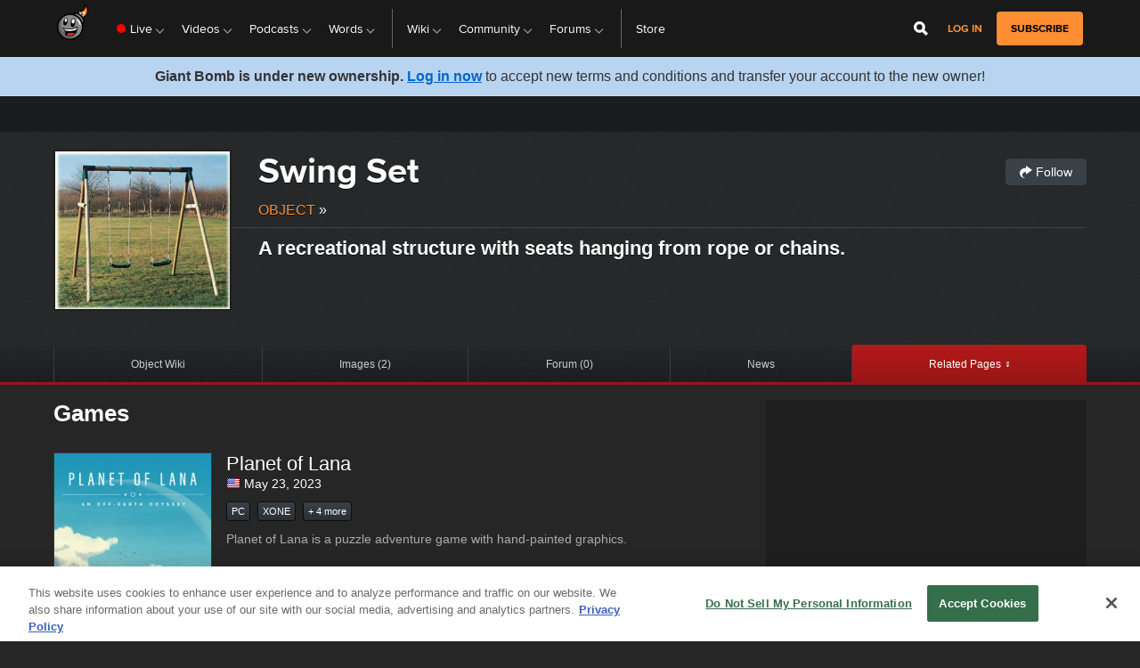

--- FILE ---
content_type: application/javascript
request_url: https://www.giantbomb.com/a/v9f4cf7f2d4f20b099e34f072f2ce5edd/js/compiled/wiki/rest.js
body_size: 17479
content:
$((function(){"use strict";var t=function(){$('.js-alias-widget[data-initialized="false"]').each((function(t,a){var n=$(this);var e=n.find('input[type="hidden"]').first();var r=e.attr("value");var s=null;if($.trim(r)===""){s=[]}else{s=r.split("\n")}for(var l=0;l<s.length;l=l+1){var v=s[l];i(n,v)}n.removeAttr("data-initialized")}))};var i=function(t,i){var a=t.find(".template");var n=a.clone();n.find(".text").text(i);t.append(n.children())};t();$(document).ajaxStop((function(i){t()}));function a(t){var a=t.parents(".js-alias-widget").first();var n=a.find('input[type="hidden"]').first();var e=n.attr("value");var r=null;if($.trim(e)===""){r=[]}else{r=e.split("\n")}var s=t.val();if(s.indexOf("\n")>=0){alert("Alias can not contain newlines character.");return}var l=$.inArray(s,r);if($.trim(s)===""||l!==-1){t.val("");return}r.push(s);var v=r.join("\n");n.attr("value",v);i(a,s);t.val("")}$(document).on("click",".js-alias-widget-button",(function(t){var i=$(this).siblings(".js-alias-widget-input");t.preventDefault();a(i)}));$(document).on("keydown",".js-alias-widget-input",(function(t){var i=$(this);if(t.which===13){t.preventDefault();a(i)}}));$(document).on("click",".js-alias-widget .js-alias-widget-remove, .js-alias-widget svg",(function(t){var i=$(this);var a=i.parents(".js-alias-widget").first();var n=a.find('input[type="hidden"]').first();var e=i.parents(".wiki-list-item").first();var r=e.find(".text").text().trim();var s=n.attr("value").trim();if(s==""){n.val("")}else{var l=s.split("\n");var v=l.filter((function(t){return t.trim()!=r}));n.val(v.join("\n"))}e.remove()}))}));
$((function(){"use strict";var t=false;$(".js-add-to-user-list").on("click",(function(i){$("#modal_add_to_list").modal("show");if(!t){AjaxApiRequest.makeGetApiRequest("/api/list/paginated-lists/",(function(t){if(t.success){$("#modal_add_to_list .loading").remove();$("#modal_add_to_list .js-simple-paginator-container").html(t.html)}else{Phoenix.Ui.showErrorMessage("Could not load lists");$("#modal_add_to_list").modal("hide")}}),(function(){Phoenix.Ui.showErrorMessage("Could not load lists");$("#modal_add_to_list").modal("hide")}));t=true}i.preventDefault()}));$("#modal_add_to_list").on("click","tr.js-add-list",(function(t){var i=$("#modal_add_to_list table").data("object-guid");var o=$(t.target);if(!o.is("tr")){o=o.parents("tr")}var a=o.attr("data-ref-id");AjaxApiRequest.makeGetApiRequest("/api/list/"+a+"/add-item/"+i+"/",(function(t){if(t.success){Phoenix.Ui.showSuccessMessage("Successfully added item to list.");$("#modal_add_to_list").modal("hide")}else{Phoenix.Ui.showErrorMessage("Error while adding object to list.");$("#modal_add_to_list").modal("hide")}}),(function(){Phoenix.Ui.showErrorMessage("Error while adding object to list.");$("#modal_add_to_list").modal("hide")}))}))}));
(function(e){"use strict";var t=e.Phoenix,n,i;if(!t){e.Phoenix=t={}}n=t.Wiki=t.Wiki||{};n.Models=n.Models||{};i=n.Models.Changeset=Backbone.Model.extend({urlRoot:"/api/wiki/changeset/",pendingXHR:null,rollbackCallback:null,url:function(){return this.urlRoot+this.id+"/"},defaults:{entityName:"New Entity"},initialize:function(e){},fetch:function(e){if(this.pendingXHR&&this.pendingXHR.abort){this.pendingXHR.abort()}this.pendingXHR=Backbone.Model.prototype.fetch.call(this,e);return this.pendingXHR},parse:function(e){var t=null;if(e.result){t=e.result}else{t=e}t.changes=new n.Collections.Changes(t.changes);this.handleChangeCollectionEvent(t.changes);return t},toJSON:function(e){var t=Backbone.Model.prototype.toJSON.call(this,e);t.totalPoints=this.getPointsSum();t.parentChangesLength=this.getParents().length;return t},set:function(e,t){if(e.changes!==undefined&&!(e.changes instanceof n.Collections.Changes)){e.changes=new n.Collections.Changes(e.changes);this.handleChangeCollectionEvent(e.changes)}return Backbone.Model.prototype.set.call(this,e,t)},submit:function(e,t){return this.save({comment:e},_.extend({type:"POST",error:_.bind(n.Util.saveError,this)},t))},comment:function(e,i,s,r){var r=r||{};try{i=parseInt(i)}catch(e){i=0}if(r.error){r.error=function(){r.error();_.bind(n.Util.saveError,this)}}this.save({comment:e,points:i,sendToUser:s},_.extend({type:"PUT",error:_.bind(n.Util.saveError,this)},r)).success((function(e){t.Ui.showSuccessMessage("Comment Successfully Added",{})}))},approveAll:function(e){this.save({action:"approve"},_.extend({type:"PUT",error:_.bind(n.Util.saveError,this)},{url:this.url()+"moderate/"})).success((function(n){t.Ui.showSuccessMessage("Remaining Changes Approved",{});if(e){e()}}))},denyAll:function(e){this.save({action:"deny"},_.extend({type:"PUT",error:_.bind(n.Util.saveError,this)},{url:this.url()+"moderate/"})).success((function(n){t.Ui.showSuccessMessage("Remaining Changes Denied",{});if(e){e()}}))},handleChangeCollectionEvent:function(e){e.on("change reset add remove",(function(){this.trigger("reset");if(e.length>=1&&e.first().get("parentChange")&&!this.getChange(e.first().get("parentChange").id)){this.removeChange(e.first().get("id"))}if(e.length===0){this.trigger("destroy",this)}}),this)},getPointsSum:function(){var e=0;this.get("changes").each((function(t){var n=t.get("points");e+=n>0?n:0}));return e},getChange:function(e){return this.get("changes").findWhere({id:parseInt(e)})},getChangeByField:function(e,t){var n={fieldName:e};if(t){n.newValue=t.toString()}if(this.get("changes")){return this.get("changes").findWhere(n)}},getChangeByValue:function(e,t){return this.get("changes").findWhere({action:t,newValue:e.toString()})},getChildren:function(e){return _.filter(this.get("changes").models,(function(t){var n=t.get("parentChange");return n&&n.id===e}))},getParents:function(){return _.filter(this.get("changes").models,(function(e){var t=e.get("parentChange");if(!t){return e}}))},getParentsByStatus:function(e){return _.filter(this.get("changes").models,(function(t){var n=t.get("parentChange");var i=t.get("status");if(!n&&i===e||n&&i===e&&n.status!==e){return t}}))},hasPendingChange:function(){return this.get("changes").findWhere({status:"pending"})!==undefined},removeChange:function(e,t){this.getChange(e).destroy(null,t)},getChangesByStatus:function(e){return this.get("changes").where({status:e})}})})(this);
(function(t){"use strict";var e=t.Phoenix,i,n;if(!e){t.Phoenix=e={}}i=e.Wiki=e.Wiki||{};i.Collections=i.Collections||{};n=i.Collections.Changesets=Backbone.Collection.extend({model:i.Models.Changeset,fetchData:{status:"incomplete"},baseUrl:"/api/wiki/changesets/",url:function(){return this.baseUrl+(i.mode==="mod"?"all/?id="+this.activeChangeset.id+"&type="+this.activeChangeset.type:"")},activeChangeset:null,status:"incomplete",pendingXHR:null,initialize:function(t,e){var i=this},parse:function(t){return t.results},fetch:function(t){if(this.pendingXHR&&this.pendingXHR.abort){this.pendingXHR.abort()}t=t||{};if(t.data){t.data=_.extend(t.data,this.fetchData);this.fetchData=t.data}else{t.data=this.fetchData}this.pendingXHR=Backbone.Collection.prototype.fetch.call(this,t);return this.pendingXHR},setStatus:function(t){this.fetchData.status=t},getChangeset:function(t,e){return this.findWhere({assocId:e,assocTypeId:t})},setActiveChangeset:function(t,e){this.activeChangeset={type:t,id:e}},getActiveChangeset:function(){if(this.activeChangeset===null){return null}return this.getChangeset(this.activeChangeset.type,this.activeChangeset.id)},hasActiveChangeset:function(){return this.activeChangeset.id&&this.activeChangeset.type},removeChange:function(t,e,i){var n=this.get(t);n.removeChange(e,i)},getChange:function(t,e){var i=this.get(t);return i.getChange(e)}})})(this);
(function(e){"use strict";var t=e.Phoenix,n,r;if(!t){e.Phoenix=t={}}n=t.Wiki=t.Wiki||{};n.Models=n.Models||{};r=n.Models.Change=Backbone.Model.extend({urlRoot:"/api/wiki/change/",pendingXHR:null,url:function(){return this.urlRoot+this.id+"/"},fetch:function(e){if(this.pendingXHR&&this.pendingXHR.abort){this.pendingXHR.abort()}this.pendingXHR=Backbone.Model.prototype.fetch.call(this,e);return this.pendingXHR},parse:function(e){if(e.result){return e.result}else{return e}},toJSON:function(e){var t=Backbone.Model.prototype.toJSON.call(this,e);var r=n.Util.getFriendlyFieldName(t.fieldName);switch(t.action){case"add_association":t.changeText="Added "+r;break;case"remove_association":t.changeText="Removed "+r;break;case"create":t.changeText="New Entity";break;default:t.changeText="Edited "+r}return t},destroy:function(e,t){return Backbone.Model.prototype.destroy.call(this,e,t).done((function(){if(typeof t==="undefined"||t.noRefresh!==true){n.Instance.Entity.trigger("refresh")}}))},approve:function(e){var t=this;var r={action:"approve"};if(e&&e.trim()!==""&&e!==this.get("newValue")){r.data=e}return Backbone.Model.prototype.save.call(this,r,{wait:true,error:n.Util.saveError}).done((function(){n.Instance.Entity.trigger("refresh")}))},deny:function(){var e=this;return Backbone.Model.prototype.save.call(this,{action:"deny"},{wait:true,error:n.Util.saveError}).done((function(){n.Instance.Entity.trigger("refresh")}))},revert:function(){return Backbone.Model.prototype.save.call(this,{action:"revert"},{wait:true,error:n.Util.saveError}).done((function(){n.Instance.Entity.trigger("refresh")}))}})})(this);
(function(i){"use strict";var n=i.Phoenix,e,t;if(!n){i.Phoenix=n={}}e=n.Wiki=n.Wiki||{};e.Collections=e.Collections||{};t=e.Collections.Changes=Backbone.Collection.extend({model:e.Models.Change,pendingXHR:null,initialize:function(i,n){var e=this},fetch:function(i){if(this.pendingXHR&&this.pendingXHR.abort){this.pendingXHR.abort()}this.pendingXHR=Backbone.Collection.prototype.fetch.call(this,i);return this.pendingXHR},parse:function(i){if(i.results){return i.resuls}else{return i}}})})(this);
(function(i){"use strict";var e=i.Phoenix,n,o;if(!e){i.Phoenix=e={}}n=e.Wiki=e.Wiki||{};n.Models=n.Models||{};o=n.Models.Diff=Backbone.Model.extend({Change:null,urlRoot:"/api/wiki/change/",url:function(){return this.urlRoot+this.Change.id+"/diff/"},initialize:function(i){this.Change=i.change},fetch:function(i){if(n.Models.Diff.pendingXHR&&n.Models.Diff.pendingXHR.abort){n.Models.Diff.pendingXHR.abort()}n.Models.Diff.pendingXHR=Backbone.Model.prototype.fetch.call(this,i);return n.Models.Diff.pendingXHR},parse:function(i){var e=this;var o=null;if(i.result){o=i.result}else{o=i}o.children=new n.Collections.Diffs(o.childDiffs);if(o.wikiChange){o.changes=new n.Collections.Changes(o.wikiChange.conflictingChanges)}return o}})})(this);
(function(i){"use strict";var e=i.Phoenix,n,t;if(!e){i.Phoenix=e={}}n=e.Wiki=e.Wiki||{};n.Collections=n.Collections||{};t=n.Collections.Diffs=Backbone.Collection.extend({Changeset:null,model:n.Models.Diff,pendingXHR:null,urlRoot:"/api/wiki/changeset/",url:function(){return this.urlRoot+this.Changeset.id+"/diff/"},initialize:function(i){if(i&&i.changeset){this.Changeset=i.changeset}},fetch:function(i){if(this.pendingXHR&&this.pendingXHR.abort){this.pendingXHR.abort()}this.pendingXHR=Backbone.Collection.prototype.fetch.call(this,i);return this.pendingXHR},parse:function(i){if(i.result){return i.result}else{return i}}})})(this);
(function(t){"use strict";var e=t.Phoenix,i,n;if(!e){t.Phoenix=e={}}i=e.Wiki=e.Wiki||{};i.Models=i.Models||{};n=i.Models.Association=Backbone.Model.extend({url:function(){if(typeof this.getAssociated().id==="undefined"){return this.baseUrl+"/"}else{return this.baseUrl+"/"+this.getAssociated().id+"/"}},pendingXHR:null,ChangeId:null,blacklist:["baseUrl","id","association"],initialize:function(t){this.baseUrl=t.baseUrl;this.id=t.id},fetch:function(t){if(this.pendingXHR&&this.pendingXHR.abort){this.pendingXHR.abort()}this.pendingXHR=Backbone.Model.prototype.fetch.call(this,t);return this.pendingXHR},parse:function(t){var e=null;if(t.result){e=t.result}else{e=t}if(e.submitter){if(i.Instance&&i.Instance.Changesets&&i.Instance.Entity){_.each(e.changes,(function(t,e){i.Instance.Entity.addPendingChange(t.fieldName,t)}));i.Instance.Changesets.set(e,{remove:false})}return}else{return e}},saveError:function(t,e,n){var s=this;var r=i.Util.saveError(t,e,n);if(r.action==="remove_association"){var a=confirm("This entity already has the association you are trying to add, do you want to remove this association?");if(a){s.destroy()}}},save:function(t,e){e=e||{};var i=_.omit(_.extend(t,this.changedAttributes()),this.blacklist);var n=this.changedAttributes()?true:false;if(_.isEmpty(i)){e.data=null}return Backbone.Model.prototype.save.call(this,i,_.extend({wait:true,patch:n,error:_.bind(this.saveError,this)},e))},destroy:function(t){return Backbone.Model.prototype.save.call(this,{},_.extend({wait:true,error:_.bind(this.saveError,this),type:"DELETE"},t))},update:function(t,e,i){var n=this.set(t,e,i);this.save({},i);return n},create:function(t){this.unset("baseUrl",{silent:true});return Backbone.Model.prototype.save.call(this,{},_.extend({wait:true,type:"POST",error:_.bind(this.saveError,this)},t))},getAssociated:function(){var t=this.get("association");if(!t||Array.isArray(t)&&t.length===0){return this.toJSON()}var e=_.keys(t);return t?t[e[0]].href?t[e[1]]:t[e[0]]:null},getAssociatedOptions:function(){var t=this.get("association");if(!t){return null}var e=null;var i=_.keys(t);_.each(i,(function(i,n){if(Array.isArray(t[i])){e=t[i]}}));return e}})})(this);
(function(i){"use strict";var t=i.Phoenix,o,s;if(!t){i.Phoenix=t={}}o=t.Wiki=t.Wiki||{};o.Models=o.Models||{};s=o.Models.AssociationOption=o.Models.Association.extend({url:function(){var i=o.Models.Association.prototype.url.apply(this);var t=this.get("assocId");if(!t){t="stub-"+this.get("changeId")}return i+t+"/"+this.get("fieldOptionType")+"/"+(this.get("optionId")?this.get("optionId"):"0")}})})(this);
(function(e){"use strict";var t=e.Phoenix,s,i;if(!t){e.Phoenix=t={}}s=t.Wiki=t.Wiki||{};s.Collections=s.Collections||{};i=s.Collections.PagedAssociations=Backbone.Collection.extend({url:function(){return this.baseUrl+"?mode=full&"+$.param({page:this.page,count:this.perPage})},Added:null,Stubs:null,baseUrl:null,perPage:null,total:null,page:null,loaded:false,pendingXHR:null,model:s.Models.Association,initialize:function(e,t){_.bindAll(this,"parse","url","pageInfo","nextPage","previousPage");this.Added=[];this.Stubs=[]},fetch:function(e){if(this.pendingXHR&&this.pendingXHR.abort){this.pendingXHR.abort()}this.pendingXHR=Backbone.Collection.prototype.fetch.call(this,e);return this.pendingXHR},parse:function(e){var t=this;if(e.links){t.baseUrl=e.links.current.split("?")[0]}else{t.baseUrl=e.href}var i=[];var n=0;_.each(e.results,(function(e){e.baseUrl=t.baseUrl;if(e.id===null){n++;t.Added.unshift(new s.Models.Association(e))}else{i.push(e)}}));t.perPage=t.perPage||30;t.total=e.total-n||0;t.page=e.page||1;t.loaded=true;return i},create:function(e,t){var i=this;e=e||{};e.baseUrl=i.baseUrl;var n=new s.Models.Association(e);n.save({},{type:"POST",success:function(){i.Added.unshift(n);i.trigger("sync");s.Instance.trigger("save")}})},stubCreate:function(e){var t=this;e.baseUrl=this.baseUrl;var i=new s.Models.Association(e);i.create({success:function(e,n){i.ChangeId=n.result.newChange.id;t.Stubs.unshift(i);t.trigger("sync");s.Instance.trigger("save")}})},setStub:function(e){var t=this;var i=true;_.each(t.Stubs,(function(t){if(t.ChangeId===e.id){i=false;return}}));if(i){var n=new s.Models.Association({name:e.newValue});n.ChangeId=e.id;t.Stubs.unshift(n)}},update:function(e,t,i,n){var a=this;var r=new s.Models.Association({id:e,baseUrl:this.baseUrl});r.update(t,i,n)},remove:function(e,t){var i=new s.Models.Association({id:e,baseUrl:this.baseUrl});i.destroy(t)},nextPage:function(){if(!this.pageInfo().next){return false}this.page=this.page+1;return this.fetch()},previousPage:function(){if(!this.pageInfo().prev){return false}this.page=this.page-1;return this.fetch()},pageInfo:function(){if(this.models&&this.models.length>this.perPage){var e=this.models.length-this.perPage;this.total=this.total-e}var t={total:this.total,page:this.page,perPage:this.perPage,pages:Math.ceil(this.total/this.perPage),prev:false,next:false};var s=Math.min(this.total,this.page*this.perPage);if(this.total==this.pages*this.perPage){s=this.total}t.range=[(this.page-1)*this.perPage+1,s];if(this.page>1){t.prev=this.page-1}if(this.page<t.pages){t.next=this.page+1}return t},getAdded:function(){return this.Added},getStubs:function(){return this.Stubs},getByAssociatedId:function(e){return _.find(this.models,(function(t){return t.getAssociated().id==e}))}})})(this);
(function(e){"use strict";var t=e.Phoenix,i,n;if(!t){e.Phoenix=t={}}i=t.Wiki=t.Wiki||{};i.Models=i.Models||{};n=i.Models.Entity=Backbone.Model.extend({fetchData:{changes:"true",mode:"full"},changesetId:null,changeset:null,listName:null,urlRoot:"/api/wiki/",mode:"edit",pendingXHR:null,url:function(){this.fetchData.changes=true;var e=this.isNew()?this.urlRoot+this.listName+"/":this.urlRoot+this.type+"/"+this.id+"/";if(i.mode==="mod"){if(this.changesetId){e+="?changeset="+this.changesetId}else{this.fetchData.changes=false}}return e},initialize:function(e){var t=this;t.id=e.id;t.type=e.type;if(e.include){this.fetchData.include=e.include}this.listenTo(this,"sync",this.setPendingChanges);this.listenTo(this,"refresh",this.fetch)},parse:function(e){var t=null;if(e.result){t=e.result}else{t=e}if(t.submitter){if(i.Instance&&i.Instance.Changesets){t.isNew=true;i.Instance.Changesets.set(t,{remove:false})}return}else{var n=_.map(t,(function(e,n){if(e!==null&&(e.count!==undefined||e.href!==undefined)){t[n]=new i.Collections.PagedAssociations(e,{parse:true})}}));return t}},fetch:function(e){if(this.pendingXHR&&this.pendingXHR.abort){this.pendingXHR.abort()}e=e||{};if(e.data){e.data=_.extend(e.data,this.fetchData);this.fetchData=e.data}else{e.data=this.fetchData}if(this.id){this.pendingXHR=Backbone.Model.prototype.fetch.call(this,e)}return this.pendingXHR},update:function(e,t,i,n){var s=this;var a;if(typeof e==="object"){a=e;n=i;i=t;t=null}else{(a={})[e]=t}_.mapObject(a,(function(e,t){s.addPendingChange(t,e,false)}));s.set(a,i);return s.save({},n)},save:function(e,t){if(this.changedAttributes()||t&&t.force){return Backbone.Model.prototype.save.call(this,_.extend(this.changedAttributes(),e),_.extend({patch:true,wait:true,success:this.saveSuccess,error:this.saveError},t))}return false},addPendingChange:function(e,t,i){var n=this.get("pendingChanges")||[];if(n[e]===undefined){n[e]=[t]}else{var s=false;_.each(n[e],(function(e,i){if(e!==null&&e.id===t.id){s=true;return}}));if(!s){n[e].push(t)}}if(i){this.trigger("change")}},addInclude:function(e){if(!this.fetchData.include){this.fetchData.include=e}else if(this.fetchData.include.indexOf(e)<0){this.fetchData.include+=","+e}},getChangesetId:function(){return this.changesetId},setChangeset:function(e){if(this.changesetId!==e||this.mode!==i.mode){this.mode=i.mode;this.changesetId=e}},deleteChange:function(e){var t=i.Instance.Changesets.getActiveChangeset();if(t&&e){var n=t.getChangeByField(e);if(!n){return}t.removeChange(n.id)}},saveError:function(e,t,n){var s=e.changedAttributes();if(s){var a=_.keys(s);var h=_.pick(e.previousAttributes(),a)}if(t.status===432&&s&&a[0]){e.deleteChange(a[0])}i.Util.saveError(e,t,n);if(s){e.set(h)}},saveSuccess:function(e,t,n){i.Instance.trigger("save")}})})(this);
(function(e){"use strict";var t=e.Phoenix,n,i;if(!t){e.Phoenix=t={}}n=t.Wiki=t.Wiki||{};n.Models=n.Models||{};i=n.Models.ModerationEntity=n.Models.Entity.extend({approvedChanges:0,deniedChanges:0,pendingChanges:0,initialize:function(e){n.Models.Entity.prototype.initialize.apply(this,arguments);this.stopListening(this);this.listenTo(this,"refresh",this.refresh)},setChangeset:function(e){n.Models.Entity.prototype.setChangeset.apply(this,arguments);this.approvedChanges=e.getParentsByStatus("approved").length;this.deniedChanges=e.getParentsByStatus("denied").length;this.pendingChanges=e.getParentsByStatus("pending").length+e.getParentsByStatus("reverted").length},update:function(e,t){if(_.isObject(this.changesetId)){var i=this.changesetId.getChangeByField(e);if(!t){t=null}if(i.get("status")==="pending"||i.get("status")==="reverted"){n.Instance.Hud.changeAction(i.id,"approvedChanges","approve","change-approved",t)}}},checkGlobalButtonStatus:function(){if(this.pendingChanges<=0){n.Instance.Hud.disableGlobalModerationButtons()}else{n.Instance.Hud.enableGlobalModerationButtons()}}})})(this);
(function(e){"use strict";var t=$(document),i=e.Phoenix,n,s;if(!i){e.Phoenix=i={}}n=i.Wiki=i.Wiki||{};s=n.Views=n.Views||{};s.Core=Backbone.View.extend({Hud:null,Edit:null,Create:null,Entity:null,Changesets:null,subEls:null,templates:null,selectors:null,mode:null,status:null,changeset:null,change:null,isMod:false,section:"edit",hudRender:function(){},initialize:function(e){var t=this,i;t.subEls=e.subEls;t.templates=e.templates;t.selectors=e.selectors;t.isMod=e.isMod;t.section=e.section;i=t.Changesets=new n.Collections.Changesets;if(e.entityId&&e.entityType){var a=t.selectors.includes.find("[name]").map((function(e,t){return $(t).attr("name").match(/\[(\w+)\]/)[1]})).toArray().join(",");switch(t.section){case"edit":t.Entity=new n.Models.Entity({type:e.entityType,id:e.entityId,include:a});break;case"moderation":t.Entity=new n.Models.ModerationEntity({type:e.entityType,id:e.entityId,include:a});t.Hud=new s.ModerationHud({el:t.subEls.moderationSubmissionContainer,containers:t.subEls,templates:t.templates,changesets:i,entity:t.Entity})}i.setActiveChangeset(e.entityType,e.entityId);t.Edit=new s.Edit({el:t.subEls.form,entity:t.Entity,selectors:t.selectors,templates:t.templates,changesets:i});t.Entity.bind("reset add remove change",_.bind(t.Edit.render,t.Edit));t.Entity.bind("sync",_.bind(t.checkChangeset,t));t.bind("save",_.bind(t.editStart,t))}else{switch(t.section){case"edit":t.Create=new s.Create({el:t.subEls.form,templates:t.templates,changesets:i});break;case"moderation":t.Entity=new n.Models.ModerationEntity({});t.Hud=new s.ModerationHud({el:t.subEls.moderationSubmissionContainer,containers:t.subEls,templates:t.templates,changesets:i,entity:t.Entity});t.Edit=new s.Edit({el:t.subEls.form,entity:t.Entity,selectors:t.selectors,templates:t.templates,changesets:i})}}i.bind("reset add remove change",_.bind(t.reRender,t));if(!t.Hud){t.Hud=new s.Hud({el:t.subEls.hud,containers:t.subEls,templates:t.templates,changesets:i,entity:t.Entity})}},reRender:function(){this.hudRender()},needsFetch:function(e,t,i,s){var a=false;if(this.mode!=e||this.status!=t){a=true}else if(e==="mod"&&i!=this.changeset){a=true}n.mode=this.mode=e;n.status=this.status=t;this.changeset=i;this.change=s;return a},defaultView:function(){this.toggleEditing(false)},changeView:function(e,t,i,s){var a=this;a.toggleEditing(true);a.Entity.setChangeset(i);a.Changesets.setStatus(t);var r=a.needsFetch(e,t,i,s);a.hudRender=function(){a.Hud.selectChange(i,s)};if(r){a.Entity.fetch({error:n.Util.saveError});a.Changesets.fetch({error:n.Util.saveError})}else{a.hudRender()}},changesetView:function(e,t,i){var s=this;s.toggleEditing(true);s.Entity.setChangeset(i);s.Changesets.setStatus(t);var a=s.needsFetch(e,t,i);s.hudRender=function(){s.Hud.selectChangeset(i)};if(a){s.Entity.fetch({error:n.Util.saveError});s.Changesets.fetch({error:n.Util.saveError})}else{s.hudRender()}},changesetModView:function(e){var t=this;var i=this.Changeset=new n.Models.Changeset({id:e});this.Changeset.fetch({error:n.Util.saveError}).then((function(){var e=new n.Collections.Diffs({changeset:i});e.fetch({error:n.Util.saveError}).then((function(e){delete e.result["children"];_.forEach(e.result,(function(e){var i=t.Changeset.getChange(e.wikiChange.id);if(i){i.set("diff",e)}}));if(t.Entity.id){t.Entity.fetch({error:n.Util.saveError}).then((function(){t.Entity.setChangeset(t.Changeset);t.Hud.setEditView(t.Edit);t.Hud.renderModerationSubmissionPage(t.Entity.changesetId,true);t.Edit.render()}))}else{t.Entity.setChangeset(t.Changeset);t.Hud.setEditView(t.Edit);t.Hud.renderModerationSubmissionPage(t.Entity.changesetId,true);t.Edit.render()}}))}))},statusView:function(e,t){var i=this;i.toggleEditing(true);i.Changesets.setStatus(t);var s=i.needsFetch(e,t);if(s){i.hudRender=function(){i.Hud.selectByStatus(t)};i.Entity.fetch({error:n.Util.saveError});i.Changesets.fetch({success:_.bind(i.hudRender,this),error:n.Util.saveError})}else{i.hudRender=function(){i.Hud.selectByStatus(t)};i.hudRender()}},toggleEditing:function(e){if(e){$("body").addClass("wiki-editing");$("#site .container, header.container").removeClass("container").addClass("container-fluid")}else{$("body").removeClass("wiki-editing");$(".container-fluid").removeClass("container-fluid").addClass("container")}$(window).trigger("resize")},getChangeset:function(e){var t=this,i;return t.Changesets.get(e)},checkChangeset:function(){if(this.mode==="edit"&&!this.changeset&&this.Changesets&&this.Changesets.getActiveChangeset()){this.changeset=this.Changesets.getActiveChangeset().id;Backbone.history.navigate("wiki/"+this.mode+"/"+this.status+"/"+this.changeset,true)}},editStart:function(){Backbone.history.navigate("wiki/edit/incomplete",true);this.checkChangeset()},showLoader:function(e,t,i){var n=this;if(i&&i.url.indexOf("api/wiki")===-1){return}var s=$(this.Hud.$el);if(s.hasClass("js-wiki-moderation-container")){return}var a=$(e.currentTarget.activeElement).closest("dd");var r=_.keys(i.attrs);if(r.length>0){_.each(r,(function(e){var t=n.Edit.getSubView(e,true);if(t&&t.$view){s=s.add(t.$view)}}))}else if(a.length>0){s=s.add(a)}else if(this.Hud){s=s.add(this.Hud.$el)}s.addClass("wiki-loading")},hideLoader:function(e,t,i){var n=$(this.Hud.$el);if(i&&i.url.indexOf("api/wiki")===-1){return}if(this.Edit){n=n.add(this.Edit.$el)}n=n.add($(e.currentTarget.activeElement).closest("dd"));if($.active<=1){$(".wiki-loading").removeClass("wiki-loading")}}})})(this);
(function(e){"use strict";var t=e.Phoenix,s,i,n;if(!t){e.Phoenix=t={}}s=t.Wiki=t.Wiki||{};i=s.Views=s.Views||{};n=i.Hud=Backbone.View.extend({Entity:null,Changesets:null,templates:null,containers:null,selectedChange:null,elPosition:0,scrollPosition:0,events:{"click .js-wiki-change-remove":"destroyChange","click .js-wiki-compare-close":"closeCompare","click .js-wiki-change-approve":"approveChange","click .js-wiki-change-deny":"denyChange","click .js-wiki-change-revert":"revertChange","click .js-wiki-changeset-submit":"submitChangeset","click .js-wiki-changeset-mod-comment":"commentChangeset","change .js-wiki-changeset-status":"selectChangesetStatus","change .js-wiki-mode":"selectMode"},initialize:function(e){this.Entity=e.entity;this.Changesets=e.changesets;this.templates=e.templates;this.containers=e.containers;$(window).scroll(_.bind(this.scroll,this))},render:function(){},renderChangesetList:function(e,t,i){var n=this;this.reset();var a=_.template(this.templates.hud.html());this.containers.hudHeader.html(a(this.Changesets));i=i===null?"incomplete":i;var h=_.template(this.templates.hudChangesets.html());_.each(t.models,(function(t,s){t.changes=t.get("changes").toJSON();var i=t.toJSON();i.changes=i.changes.toJSON();e.append(h(i))}));if(s.mode==="mod"){this.Entity.setChangeset(null)}$(".js-wiki-changeset-status").val(i);$(".js-wiki-mode").val(s.mode);this.scroll()},renderChangeList:function(e,t){this.reset();var i=_.template(this.templates.hudChangeset.html());if((!t||t.get("changes").length===0)&&(s.mode&&s.status)){Backbone.history.navigate("wiki/"+s.mode+"/"+s.status,true);return}var n=t.toJSON();n.changes=t.get("changes").toJSON();n.hasPendingChange=t.hasPendingChange();e.html(i(n));$(".js-wiki-changeset-status").val(t.get("status"));$(".js-wiki-mode").val(s.mode);this.scroll()},renderChange:function(e,t,s,i){var n=_.template(this.templates.hudChange.html());t.html(n({diff:i}));e.addClass("wiki-compare");this.scrollPosition=$(window).scrollTop();this.containers.wrapper.hide();if(i.get("wikiChange").fieldType==="text"){this.$el.find(".field-view-content").addClass("content-body");this.$el.find(".js-lazy-load-image").unveil({threshold:Number.MAX_VALUE,checkHidden:false});this.$el.find(".js-lazy-load-video").unveil({threshold:Number.MAX_VALUE,mode:"all",checkHidden:false});var a=this.$el.find(".text-add, .text-delete");a=a.filter((function(){return $(this).text()&&!($(this).next().hasClass("text-add")||$(this).next().hasClass("text-delete"))}));if(a.length>0){var h=this.$el.find(".wiki-diff-change-controls");h.removeClass("hide");var o=h.find(".js-wiki-diff-nav");var r=h.find(".wiki-diff-change-text");r.text(a.length+" changes");var c=-1;o.on("click",(function(){c=$(this).data("action")==="next"?c+1:c-1;if(c<0){c=a.length-1}else if(c>a.length-1){c=0}var e=$(a[c]);$(".wiki-compare-diff").scrollTo(e);r.text("Change "+(c+1)+" of "+a.length)}))}}this.scroll()},reset:function(){if(this.elPosition<=0){this.elPosition=$("#masthead").height()}this.containers.hud.removeClass("wiki-compare");this.containers.hudChangesets.html("");this.containers.hudCompare.html("");this.containers.hudHeader.html("");$(".js-wiki-mode").val(s.mode)},selectChangesetForCurrentEntity:function(e){var t=this.Changesets.getActiveChangeset();if(t){Backbone.history.navigate("wiki/"+s.mode+"/"+s.status+"/"+t.id,true)}else{selectByStatus(e)}},selectChangeset:function(e){this.closeCompare();if(s.mode==="mod"&&this.Changesets.get(e)){this.Entity.setChangeset(e)}else{this.Entity.setChangeset(null)}this.renderChangeList(this.containers.hudChangesets,this.Changesets.get(e))},selectChange:function(e,t){if(this.selectedChange!==null&&this.selectedChange.get("id")==t){return}var i=this.Changesets.get(e);if(!i){return this.renderChangesetList(this.containers.hudChangesets,this.Changesets,null)}this.renderChangeList(this.containers.hudChangesets,i);var n=this.selectedChange=this.Changesets.getChange(e,t);if(!n){return this.selectChangeset(e)}if(n.get("assocTypeId")){var a=new s.Models.Diff({change:n});a.bind("sync",_.bind(this.renderChange,this,this.containers.hud,this.containers.hudCompare,n,a));a.fetch({error:s.Util.saveError})}},selectByStatus:function(e){this.closeCompare();this.renderChangesetList(this.containers.hudChangesets,this.Changesets,e)},deselectChange:function(){if(!this.selectedChange){return}var e=this.selectedChange.get("changesetId");this.closeCompare();Backbone.history.navigate("wiki/"+s.mode+"/"+s.status+"/"+e,true)},approveChange:function(e){this.selectedChange.approve();this.deselectChange()},denyChange:function(e){this.selectedChange.deny();this.deselectChange()},revertChange:function(e){this.selectedChange.revert();this.deselectChange()},closeCompare:function(e){this.selectedChange=null;this.containers.wrapper.show();if(this.scrollPosition){$(window).scrollTop(this.scrollPosition)}},destroyChange:function(e){var t=$(e.currentTarget);var s=t.data("change-id");var i=t.data("changeset-id");this.Changesets.removeChange(i,s);this.containers.hudCompare.html("")},submitChangeset:function(e){var t=$(e.currentTarget);var s=t.data("id");var i=this.Changesets.get(s);var n=$("#js-wiki-changeset-comment").val();i.submit(n,{success:_.bind(this.submitSuccess,this)})},submitSuccess:function(e){this.Entity.fetch({error:s.Util.saveError});this.Changesets.fetch({error:s.Util.saveError});$("#js-wiki-conf").modal("show")},commentChangeset:function(e){var t=$(e.currentTarget);var s=t.data("id");var i=this.Changesets.get(s);var n=$("#js-wiki-changeset-comment").val();var a=$("#js-wiki-changeset-additional-points").val();i.comment(n,a,{success:_.bind(this.commentSuccess,this)})},commentSuccess:function(e){Backbone.history.navigate(s.mode+"/done",true)},selectChangesetStatus:function(e){var t=$(e.currentTarget);var i=t.val();Backbone.history.navigate("wiki/"+s.mode+"/"+i,true)},selectMode:function(e){var t=$(e.currentTarget);var s=t.val();if(s==="mod"){Backbone.history.navigate("wiki/"+s+"/pending",true)}else{Backbone.history.navigate("wiki/"+s+"/incomplete",true)}},scroll:function(e){var t=$(window).scrollTop();if(t>this.elPosition){this.$el.addClass("fixed")}else{this.$el.removeClass("fixed")}},showLoader:function(){this.$el.addClass("wiki-loading")},hideLoader:function(){this.$el.removeClass("wiki-loading")}})})(this);
(function(e){"use strict";var n=e.Phoenix,a,t,i;if(!n){e.Phoenix=n={}}a=n.Wiki=n.Wiki||{};t=a.Views=a.Views||{};var s=$(".js-mod-diff-placeholder");var o=$(".js-wiki-change-approve");var r=$(".js-wiki-change-deny");var d=$(".js-wiki-change-revert");var c=$("#change-content");var h=$(".js-moderator-comment-textbox");var g=$(".js-moderator-comment-textbox-select");var l=$(".js-bonus-points");var u=$(".js-moderator-comment-to-user");var v=".js-wiki-change-approve-all";var f=".js-wiki-change-deny-all";var p=".js-wiki-view-control, .js-wiki-edit-control";var m=$(".wiki-loading-container");i=t.ModerationHud=t.Hud.extend({diffTemplate:null,EditView:null,events:function(){return _.extend({},t.Hud.prototype.events,{"click .js-wiki-change-approve-all":"approveAllChanges","click .js-wiki-change-deny-all":"denyAllChanges","change .js-moderator-comment-textbox-select":"commentOptionSelected","click .js-moderator-comment-submit":"commentTextBoxSubmit"})},initialize:function(e){t.Hud.prototype.initialize.apply(this,arguments);this.diffTemplate=_.template(e.templates.diffTemplate.html());a.mode="mod"},setEditView:function(e){this.EditView=e},renderModerationSubmissionPage:function(e,n){var t=this;_.each(s,(function(e){var n=a.Instance.Changeset.getChange(e.getAttribute("data-change-id"));if(n&&n.get("diff")){var i=n.get("diff");$(e).html(t.diffTemplate({diff:i}))}}));var i=_.template(this.templates.moderationSubmission.html());var o={};o.changeset=e.toJSON();t.renderFuzzyDates();this.containers.moderationSubmission.html(i(o));if(n){_.each(e.get("changes").models,(function(e){var n=$("#"+e.id);var a=e.get("diff");if(a){n.removeClass("hide");if(a.conflict){var i=n.find(".js-wiki-conflicts");i.html(a.conflict).removeClass("hide")}}if(e.get("status")==="approved"){t.disableModerationButtonsForChange(e.get("id"));t.afterChangeActionSuccess(e.get("id"),"approvedChanges","approve","change-approved")}if(e.get("status")==="denied"){t.disableModerationButtonsForChange(e.get("id"));t.afterChangeActionSuccess(e.get("id"),"deniedChanges","deny","change-denied")}}));a.Instance.Entity.checkGlobalButtonStatus()}c.show();$(".js-lazy-load-image").unveil({threshold:Number.MAX_VALUE,checkHidden:false})},renderFuzzyDates:function(){var e=this;$(".js-fuzzy-date").each((function(){$(this).wikiDateDisplay();var e=$(this).parents(".submission-change-row").data("field");var n=$(".submission-change-row[data-field="+e+"Type");if(n.length>0){n.addClass("hide")}}))},changeAction:function(e,n,t,i,s){var o=this;var r=$("#"+n);this.disableModerationButtonsForChange(n);if(r.hasClass("change-error")){r.removeClass("change-error")}r.addClass("change-pending");e[i]().success((function(){o.afterChangeActionSuccess(n,t,i,s);a.Instance.Entity[t]++;a.Instance.Entity.pendingChanges--;o.renderModerationSubmissionPage(a.Instance.Changeset,false);a.Instance.Entity.checkGlobalButtonStatus()})).error((function(){r.removeClass("change-pending");r.addClass("change-error");o.enableModerationButtonsForChange(n)}))},afterChangeActionSuccess:function(e,n,a,t){var i=this;var s=$("#"+e);s.removeClass("change-pending");s.addClass(t);s.siblings("[data-parent-id="+e+"]").removeClass("change-pending").addClass(t);if(a==="approve"){i.revertButtonStatus(e,"show")}},disableModerationButtonsForChange:function(e){var n=o.add(r);var t=a.Instance.Changeset.getChange(e);if(n.length>0){_.each(n,(function(n){n=$(n);var a=n.parent();if(n.data("change-id")===e){a.hide()}}));$("[id*="+t.get("fieldName")+"]").find(p).hide()}},enableModerationButtonsForChange:function(e){var n=o.add(r);var t=a.Instance.Changeset.getChange(e);if(n.length>0){_.each(n,(function(n){n=$(n);var a=n.parent();if(n.data("change-id")===e){a.show()}}));$("[id*="+t.get("fieldName")+"]").find(p).show()}},revertButtonStatus:function(e,n){if(d.length>0){_.each(d,(function(a){a=$(a);var t=a.parent();if(a.data("change-id")===e){if(t.hasClass("hide")){t.removeClass("hide")}t[n]()}}))}},disableGlobalModerationButtons:function(){$(v).attr("disabled","disabled");$(f).attr("disabled","disabled")},enableGlobalModerationButtons:function(){$(v).removeAttr("disabled");$(f).removeAttr("disabled")},approveChange:function(e,n){if(!n){var t=$(e.currentTarget);n=t.data("change-id");if(!n){n=t.closest(".submission-change-row").attr("id")}}var i=a.Instance.Changeset.getChange(n);var s=this.EditView.getSubView(i.get("fieldName"),true);var o=s?s:i;this.changeAction(o,n,"approvedChanges","approve","change-approved")},denyChange:function(e,n){if(!n){var t=$(e.currentTarget);n=t.data("change-id")}var i=a.Instance.Changeset.getChange(n);var s=this.EditView.getSubView(i.get("fieldName"),true);var o=s?s:i;this.changeAction(o,n,"deniedChanges","deny","change-denied")},revertChange:function(e,n){var t=this;if(!n){var i=$(e.currentTarget);n=i.data("change-id")}var s=$("#"+n);s.removeClass("change-approved");s.addClass("change-pending");t.revertButtonStatus(n,"hide");a.Instance.Changeset.getChange(n).revert().success((function(){s.removeClass("change-pending");a.Instance.Entity.approvedChanges--;a.Instance.Entity.pendingChanges++;t.enableModerationButtonsForChange(n);t.renderModerationSubmissionPage(a.Instance.Changeset,false);a.Instance.Entity.checkGlobalButtonStatus()})).error((function(){s.removeClass("change-pending");t.revertButtonStatus(n,"show")}))},approveAllChanges:function(e){var n=this;n.showLoader();var t=a.Instance.Changeset.get("changes").models;a.Instance.Changeset.approveAll((function(){_.each(t,(function(e){var t=e.get("id");n.afterChangeActionSuccess(t,"approvedChanges","approve","change-approved");a.Instance.Entity["approvedChanges"]++;a.Instance.Entity.pendingChanges--;n.renderModerationSubmissionPage(a.Instance.Changeset,false);a.Instance.Entity.checkGlobalButtonStatus()}));n.hideLoader()}))},denyAllChanges:function(e){var n=this;n.showLoader();var t=a.Instance.Changeset.get("changes").models;a.Instance.Changeset.denyAll((function(){_.each(t,(function(e){var t=e.get("id");n.afterChangeActionSuccess(t,"deniedChanges","deny","change-denied");a.Instance.Entity["deniedChanges"]++;a.Instance.Entity.pendingChanges--;n.renderModerationSubmissionPage(a.Instance.Changeset,false);a.Instance.Entity.checkGlobalButtonStatus()}));n.hideLoader()}))},commentOptionSelected:function(e){h.val(g.val())},commentTextBoxSubmit:function(e){var n=h.val();var t=l.val();var i=u.prop("checked");if(n){a.Instance.Changeset.comment(n,t,i,{})}},showLoader:function(){m.addClass("wiki-loading")},hideLoader:function(){m.removeClass("wiki-loading")}})})(this);
(function(e){"use strict";var t=e.Phoenix,i,s,l;if(!t){e.Phoenix=t={}}i=t.Wiki=t.Wiki||{};s=i.Views=i.Views||{};l=s.Edit=Backbone.View.extend({Entity:null,Changesets:null,FieldViews:[],$fields:null,templates:{},selectors:{},initialLoad:true,typeMapping:[{selector:".js-form-field--text",type:"TextField"},{selector:".js-form-field--textarea",type:"TextField"},{selector:".js-form-field--alias",type:"AliasField"},{selector:".js-form-field--select",type:"SelectField"},{selector:".js-form-field--select-assoc",type:"SelectAssocField"},{selector:".js-form-field--select-assoc-mult",type:"SelectAssocMultipleField"},{selector:".js-form-field--richtext",type:"WYSIWYGField"},{selector:".js-form-field--autocomplete",type:"AutocompleteField"},{selector:".js-form-field--autocomplete-single",type:"AutocompleteSingleField"},{selector:".js-form-field--autocomplete-options",type:"AutocompleteOptionsField"},{selector:".js-form-field--autocomplete-option",type:"AutocompleteOptionField"},{selector:".js-form-field--date",type:"DateField"},{selector:".js-form-field--fuzzy-date",type:"FuzzyDateField"},{selector:".js-form-field--image",type:"ImageField"},{selector:".js-form-field--datetime",type:"DateTimeField"},{selector:".js-form-field--checkbox",type:"CheckboxField"}],initialize:function(e){this.Entity=e.entity;this.Changesets=e.changesets;this.$fields=this.$el.find(".js-form-field");this.templates=e.templates;this.selectors=e.selectors},render:function(){if(this.selectors.title&&this.Entity){this.selectors.title.text(this.Entity.get("name"))}this.renderSubViews();$(window).scroll()},renderSubViews:function(){var e=this;_.each(e.typeMapping,(function(t,s){var l=e.$fields.filter(t.selector);if(l.length>0){l.each((function(s,l){var o=$(l);var n=o.parents(".wiki-item-edit");var r=o.parent().data();var a=o.find("[name]").attr("name");var d=e.getSubView(a);if(d===null){var c=_.extend(r,{entity:e.Entity,el:n,templates:e.templates,changesets:e.Changesets});d=new i.Views[t.type](c);e.FieldViews.push({fieldName:a,view:d})}var f=d.getValue();if(f&&f.bind&&!f.hasEvent){f.bind("sync",_.bind(d.render,d));f.hasEvent=true}d.render();if(i.Instance.section!=="moderation"&&i.Instance.isMod&&e.initialLoad&&d.options.clickToOpen!==true){d.editMode(false)}}))}}));e.initialLoad=false},getSubView:function(e,t){for(var i=0;i<this.FieldViews.length;i++){var s=this.FieldViews[i].fieldName;if(t){s=s.replace(/.*\[(.*)\]/g,"$1")}if(s===e){return this.FieldViews[i].view}}return null},showLoader:function(){this.$el.addClass("wiki-loading")},hideLoader:function(){this.$el.removeClass("wiki-loading")}})})(this);
(function(e){"use strict";var t=e.Phoenix,i,a,s;if(!t){e.Phoenix=t={}}i=t.Wiki=t.Wiki||{};a=i.Views=i.Views||{};s=a.Create=Backbone.View.extend({Entity:null,Changesets:null,templates:{entityQuickCreateTemplate:$("#js-wiki-entity-create-template")},selectors:{entityQuickCreateContainer:$("#js-quick-create"),imageWidgetContainer:$(".image-widget-container"),imageWidget:$(".image-widget"),confirmDialogModal:$("#js-wiki-conf")},events:{"click #js-save-create":"create","click .js-redirect-button":"closeModal"},initialize:function(e){this.Changesets=e.changesets;this.Entity=new i.Models.Entity({});this.templates=$.extend(this.templates,e.templates);this.selectors=$.extend(this.selectors,e.selectors);this.Entity.listName=this.selectors.entityQuickCreateContainer.data("entity-type")},create:function(e){var t=$("#quick-create-form");var i=$("#js-save-create");var a={};var s=this;if(t[0].checkValidity()){e.preventDefault();i[0].setAttribute("disabled","disabled");t.find(":input").each((function(){var e=$(this);var t=$(this).val();if(e.data("ignore")||t.length===0){return}var i=e.attr("name");if(i!==undefined){i=i.match(/\[(.*?)]/)[1];if(e.hasClass("datepicker-type-input")){i=i+"Type"}let s;if(s=t.match(/^(\d{4})-(\d+)$/)){t=s[2]}if(a[i]!==undefined){t=a[i]+","+t}a[i]=t}}));this.Entity.update(a,{},{force:true}).success((function(e){var t=s.Changesets.get(e.result.id);if(t){t.submit().success((function(){s.afterCreate();s.selectors.confirmDialogModal.modal("show")}))}})).error((function(){i[0].removeAttribute("disabled")}))}},closeModal:function(){this.selectors.confirmDialogModal.modal("hide")},afterCreate:function(){var e=$("#quick-create-form");var t=$("#js-save-create");var a=$(".image-widget-container");var s=$(".image-widget");if(e.data("reset")!==false){e[0].reset();e.find("input[type=hidden]").each((function(){this.value=""}))}if(s.find(":not(.hide)")){s.find(":not(.hide)").remove();a.find("a").removeClass("hide")}t[0].removeAttribute("disabled");this.Entity=new i.Models.Entity({});this.Entity.listName=this.selectors.entityQuickCreateContainer.data("entity-type")}})})(this);
(function(e){"use strict";var i=e.Phoenix,t,s,n;if(!i){e.Phoenix=i={}}t=i.Wiki=i.Wiki||{};s=t.Views=t.Views||{};n=s.BaseField=Backbone.View.extend({Entity:null,Changesets:null,templates:null,viewTemplate:null,editTemplate:null,controls:".js-wiki-view-control, .js-wiki-edit-control",$field:null,$label:null,$value:null,$edit:null,$view:null,$help:null,$error:null,$viewElements:null,$editElements:null,renderHTML:false,dirty:false,fieldName:null,options:{mode:"view"},events:{"dblclick .form-field-view ":"editMode","click .js-wiki-edit-field":"editMode","click .js-wiki-destroy-field":"destroy","click .js-wiki-deny-field":"deny","click .js-wiki-approve-field":"approve","click .js-wiki-save-field":"save","click .js-wiki-close-field":"cancel",keypress:"checkSave"},initialize:function(e){_.extend(this.options,e);this.$viewElements=$();this.$editElements=$();this.Entity=e.entity;this.Changesets=e.changesets;this.templates=e.templates;this.viewTemplate=this.viewTemplate||_.template(e.templates.fieldView.html());this.editTemplate=this.editTemplate||_.template(e.templates.fieldEdit.html());this.$field=this.$field||this.$el.find("[name]");this.name=this.name||this.$field.attr("id");this.fieldName=this.fieldName||PhoenixUtils.snakeToCamel(this.$field.attr("name").match(/\[(\w+)\]/)[1]);this.$label=$("#js-field-label--"+this.name);this.$value=$("#js-field-value--"+this.name);this.$help=$("#js-field-help--"+this.name);this.$error=$("#js-field-error--"+this.name);this.$editElements=this.$editElements.add(this.$value).add(this.$error);if(this.Entity instanceof t.Models.ModerationEntity){this.renderHTML=true}},render:function(){if(this.dirty){return}var e=this.getPendingChange()!==null;if(this.$view){this.$view.remove()}if(this.$edit){this.$edit.remove()}this.$edit=$(this.editTemplate());this.$value.prepend(this.$edit);this.$view=$(this.viewTemplate({renderHTML:this.renderHTML,val:this.getDisplayValue(),hasChange:e,name:this.name,fieldName:this.fieldName}));this.$value.after(this.$view);this.$viewElements=this.$viewElements.add(this.$view);this.$view.find(this.controls).removeClass("hide");this.$edit.find(this.controls).removeClass("hide");this.changeMode(this.options.mode);this.delegateEvents()},changeMode:function(e){switch(e){case"edit":this.$viewElements.hide();this.$editElements.addClass("wiki-edit-show");this.$field.trigger("edit");break;case"view":this.$editElements.removeClass("wiki-edit-show");this.$viewElements.show();this.$field.trigger("view");break;default:}},editMode:function(e){var e=e||false;if(t.mode==="edit"||t.status==="pending"&&this.getPendingChange()!==null||t.mode==="mod"){this.changeMode("edit");if(this.$field&&e){this.$field.focus()}this.dirty=true}},viewMode:function(){this.changeMode("view")},getPendingChange:function(){var e=this.Entity.get("pendingChanges");var i=e?e[this.fieldName]:null;return i===undefined?null:i},getChange:function(e){var i=this.Entity.getChangesetId();var t=null;if(i!==null){if(_.isObject(i)){t=i}else{t=this.Changesets.get(i)}}else{t=this.Changesets.getActiveChangeset()}var s=null;if(t){s=t.getChangeByField(this.fieldName,e)}return s},getDisplayValue:function(){if(this.Entity instanceof t.Models.ModerationEntity){return this.getModerationDisplayValue()}return this.getValue()},getValue:function(){if(this.Entity instanceof t.Models.ModerationEntity){return this.getModerationValue()}return this.Entity.get(this.fieldName)},getModerationValue:function(){var e=this.getChange();if(e&&e.get("fieldName")===this.fieldName&&e.has("diff")){return e.get("diff").wikiChange.newValue}else{return this.Entity.get(this.fieldName)}},getModerationDisplayValue:function(){var e=this.getChange();if(e&&e.get("fieldName")===this.fieldName&&e.has("diff")){return e.get("diff").diff}else{return this.Entity.get(this.fieldName)}},getEditorValue:function(){return this.$field.val()},destroy:function(){this.dirty=false;var e=this.getChange();if(e){this.Entity.set(this.fieldName,null);return e.destroy()}},approve:function(){var e=this.getChange();if(this.dirty){this.dirty=false;return e.approve(this.getEditorValue())}else{return e.approve()}},deny:function(){this.dirty=false;var e=this.getChange();return e.deny()},save:function(){this.dirty=false;this.Entity.update(this.fieldName,this.getEditorValue());this.viewMode()},cancel:function(){this.viewMode()},checkSave:function(e){if(e.which===13&&e.ctrlKey){this.save()}}})})(this);
(function(e){"use strict";let t=e.Phoenix;if(!t){e.Phoenix=t={}}const i=t.Wiki=t.Wiki||{};const s=i.Views=i.Views||{};const a=s.BaseAssociation=i.Views.BaseField.extend({valTemplate:null,renderHTML:true,controls:".js-wiki-edit-field, .js-wiki-close-field",pendingAssociations:[],options:{mode:"view",eagerLoad:true,keepOpen:false},events:{"click button.js-next":"next","click button.js-prev":"previous","click a.js-wiki-fetch-field":"fetch","click a.js-wiki-assoc-remove":"remove","click a.js-wiki-assoc-destroy":"destroy","change textarea":"inputChanged"},initialize(e){_.extend(this.events,i.Views.BaseField.prototype.events);this.valTemplate=_.template(e.templates.associationView.html());if(e.itemTemplate){this.valTemplateItem=_.template($(e.itemTemplate).html())}else{this.valTemplateItem=_.template(e.templates.associationViewItem.html())}this.pendingAssociations=[];i.Views.BaseField.prototype.initialize.call(this,e);if(!this.options.eagerLoad){this.controls+=", .js-wiki-fetch-field"}this.Changesets.bind("sync",_.once(_.bind(this.markPendingChanges,this)))},render(){this.setupStubs();i.Views.BaseField.prototype.render.call(this);this.markPendingChanges();this.renderFormElement()},renderFormElement(){const e=this.$view.find(".js-wiki-add-empty");if(e.length>0&&e.css("display")!=="none"){this.$view.find(".js-wiki-add-existing").hide()}else if(!this.$editElements.hasClass("wiki-edit-show")){this.$view.find(".js-wiki-add-existing").show();this.$view.find(this.controls).find(".icon-pencil").removeClass("icon-pencil").addClass("icon-plus")}},changeMode(e){if(this.options.keepOpen){e="edit";this.options.keepOpen=false}i.Views.BaseField.prototype.changeMode.call(this,e);switch(e){case"edit":this.$viewElements.show();break;case"view":break;default:}},editMode(e){i.Views.BaseField.prototype.editMode.call(this,e);this.dirty=false},setupStubs(){const e=this;const t=this.getPendingChange();_.each(t,(function(t,i){if(t.action==="create"){e.addStubAssociation(t)}}))},markPendingChanges(){const e=this;const t=this.getPendingChange();const i=this.Changesets.getActiveChangeset();_.each(t,(function(t,s){e.applyEditAssociationChanges(t,i);let a="";switch(t.action){case"add_association":a="wiki-assoc-added";break;case"remove_association":a="wiki-assoc-removed";e.$view.find("textarea[data-id="+t.newValue+"]").attr("disabled","disabled");break;case"edit_association":a="wiki-assoc-edited";break;case"create":a="wiki-assoc-created";break}const n=isNaN(t.newValue)?0:t.newValue;e.$view.find("span[data-id="+n+"]").parent().addClass(a);e.$view.find("a[data-id="+n+"], a[data-change-id="+t.id+"]").removeClass("i-minus").addClass("i-cross").data("pending-change",true)}))},applyEditAssociationChanges(e,t){if(!e||!t){return}const i=this;const s=t.getChildren(e.id);_.each(s,(function(t){if(e.action!=="create"){const s=i.$view.find("[name="+t.get("fieldName")+"][data-id="+e.newValue+"]");if(!s.is(":focus")){s.val(t.get("newValue"))}}}))},getDisplayValue(){const e=this.getValue();if(!e){return null}const t=e.getAdded();const i=e.getStubs();return this.valTemplate({renderSub:this.valTemplateItem,pageInfo:e.pageInfo(),associations:e.models,pending:t,stubs:i})},fetch(){this.getValue().fetch();this.Entity.addInclude(this.fieldName)},remove(e){const t=$(e.currentTarget);const s=this;if(t.data("pending-change")){this.destroy(e)}else{this.getValue().remove(t.data("id"),{success(){i.Instance.trigger("save");s.render()}})}},destroy(e){this.pendingAssociations=[];const t=$(e.currentTarget);const i=this.getChange(t.data("id"));if(i){i.destroy()}},previous(){this.getValue().previousPage();return false},next(){this.getValue().nextPage();return false},inputChanged(e){const t=this;const s=$(e.currentTarget);const a=s.data("id");const n=s.data("change-id");const o=s.attr("name");if(a===""){const t=new i.Models.AssociationOption({baseUrl:this.getValue().baseUrl,assocId:a,changeId:n,fieldOptionType:o});t.attributes[o]=e.target.value;const s=t.create();s.success((function(){i.Instance.trigger("save")}))}else{this.getValue().update(a,o,s.val(),{success(){i.Instance.trigger("save");t.markPendingChanges()}})}},addStubAssociation(e){this.getValue().setStub(e)},addTempStubAssociation(){const e=this.$view.find("#js-wiki-association-stub-added");const t=this.$view.find("#js-wiki-association-count-stub-added");let i=parseInt(t[0].innerHTML);i++;t.html(i);e.removeClass("hide")}})})(this);
(function(e){"use strict";var i=e.Phoenix,t,n,s;if(!i){e.Phoenix=i={}}t=i.Wiki=i.Wiki||{};n=t.Views=t.Views||{};s=n.TextField=t.Views.BaseField.extend({autoSave:true,events:{"change input":"inputChanged","change textarea":"inputChanged","keypress input":"saveOnReturn","edit textarea":"resizeTextarea",save:"save"},initialize:function(e){_.extend(this.events,t.Views.BaseField.prototype.events);t.Views.BaseField.prototype.initialize.call(this,e)},render:function(){this.renderFormElement();return t.Views.BaseField.prototype.render.call(this)},renderFormElement:function(){if(!this.dirty&&this.$field.length>0){this.$field.val(this.getValue())}},resizeTextarea:function(e){this.$field.height(this.$field.prop("scrollHeight"))},saveOnReturn:function(e){if(e.keyCode===13){this.save();e.preventDefault()}},inputChanged:function(e){}})})(this);
(function(e){"use strict";var i=e.Phoenix,t,n,a;if(!i){e.Phoenix=i={}}t=i.Wiki=i.Wiki||{};n=t.Views=t.Views||{};a=n.AliasField=t.Views.BaseField.extend({$aliasInput:null,$itemsContainer:null,itemEditTemplate:null,itemViewTemplate:null,renderHTML:true,autoSave:true,options:{mode:"view"},events:{"change input[type=hidden]":"inputChanged"},initialize:function(e){_.extend(this.events,t.Views.BaseField.prototype.events);this.$aliasInput=this.$el.find(".js-alias-widget-input");this.name=this.$aliasInput.attr("id");this.$itemsContainer=this.$el.find(".js-alias-items");this.itemEditTemplate=this.$el.find(".edit-template");this.itemViewTemplate=this.$el.find(".view-template");t.Views.BaseField.prototype.initialize.call(this,e)},render:function(){t.Views.BaseField.prototype.render.call(this);this.renderFormElement()},renderFormElement:function(){var e=this;if(e.$field.length>0){var i=e.Entity.get(e.fieldName)||"";e.$field.val(i);var t=i.split("\n");e.$itemsContainer.html("");_.each(t,(function(i,t){if(i===""){return}var n=e.itemEditTemplate.clone();n.find(".text").text(i);e.$itemsContainer.append(n.children())}))}},getDisplayValue:function(){var e=this;var i="";var t=e.Entity.get(e.fieldName)||"";var n=t.split("\n");_.each(n,(function(t,n){var a=e.itemViewTemplate.clone();a.find(".text").text(t);i+=a.html()}));return i},inputChanged:function(e){this.dirty=false;this.Entity.update(this.fieldName,this.$field.val());this.editMode()}})})(this);
(function(e){"use strict";var i=e.Phoenix,t,s,n;if(!i){e.Phoenix=i={}}t=i.Wiki=i.Wiki||{};s=t.Views=t.Views||{};n=s.SelectField=t.Views.BaseField.extend({events:{"change select":"selectChanged"},controls:".js-wiki-view-control:not(.js-wiki-edit-change), .js-wiki-edit-control:not(.js-wiki-save-field)",initialize:function(e){_.extend(this.events,t.Views.BaseField.prototype.events);t.Views.BaseField.prototype.initialize.call(this,e);this.$field=this.$field.filter("select")},render:function(){this.renderFormElement();t.Views.BaseField.prototype.render.call(this)},renderFormElement:function(){if(this.$field.length>0){var e=this.Entity.get(this.fieldName);if(e===true||e===false){e=e?1:0}this.$field.val(e)}},getValue:function(){return this.$field.find("option:selected").text()},selectChanged:function(e){this.dirty=false;this.Entity.update(this.fieldName,this.$field.val())}})})(this);
(function(e){"use strict";var i=e.Phoenix,t,s,n;if(!i){e.Phoenix=i={}}t=i.Wiki=i.Wiki||{};s=t.Views=t.Views||{};n=s.SelectAssocField=t.Views.BaseField.extend({events:{"change select":"selectChanged"},controls:".js-wiki-view-control:not(.js-wiki-edit-change), .js-wiki-edit-control:not(.js-wiki-save-field)",initialize:function(e){_.extend(this.events,t.Views.BaseField.prototype.events);t.Views.BaseField.prototype.initialize.call(this,e);this.$field=this.$field.filter("select")},render:function(){this.renderFormElement();t.Views.BaseField.prototype.render.call(this)},renderFormElement:function(){if(this.$field.length>0){var e=this.Entity.get(this.fieldName)||null;if(isNaN(e)&&e.id){this.$field.val(e.id)}else{this.$field.val(e)}}},getValue:function(){return this.$field.find("option:selected").text()},selectChanged:function(e){this.dirty=false;this.Entity.update(this.fieldName,this.$field.val())}})})(this);
(function(e){"use strict";var i=e.Phoenix,t,s,l;if(!i){e.Phoenix=i={}}t=i.Wiki=i.Wiki||{};s=t.Views=t.Views||{};l=s.SelectAssocMultipleField=t.Views.BaseAssociation.extend({events:{"change select":"selectChanged"},initialize:function(e){_.extend(this.events,t.Views.BaseAssociation.prototype.events);t.Views.BaseAssociation.prototype.initialize.call(this,e);this.$field=this.$field.filter("select")},renderFormElement:function(){t.Views.BaseAssociation.prototype.renderFormElement.call(this);this.$field.removeAttr("multiple");if(this.$field.find("option.default").length===0){this.$field.prepend('<option selected class="default" value="">Add '+this.fieldName+"</option>")}},selectChanged:function(e){var i=$(e.currentTarget).find(":selected");if(i){var t=i.val();var s=i.text();this.dirty=false;this.getValue().create({id:t,name:s});i.removeAttr("selected");this.$field.focus();this.dirty=false;this.options.mode="edit"}}})})(this);
(function(e){"use strict";var t=e.Phoenix,i,a,s;if(!t){e.Phoenix=t={}}i=t.Wiki=t.Wiki||{};a=i.Views=i.Views||{};s=a.WYSIWYGField=i.Views.BaseField.extend({renderHTML:true,autoSave:true,events:{},initialize:function(e){_.extend(this.events,i.Views.BaseField.prototype.events);i.Views.BaseField.prototype.initialize.call(this,e);this.$textarea=this.$el.find("textarea")},render:function(){this.$el.find(".field-view-content").addClass("content-body");this.renderFormElement();i.Views.BaseField.prototype.render.call(this);this.setupLazyLoad()},renderFormElement:function(e){var e=e||false;if(this.$textarea.length>0){this.$textarea.val(this.getValue());if(e&&this.$el.find("iframe").length>0){this.$textarea.richTextEditor("focus");this.$textarea.richTextEditor().focus()}this.$el.find(".toolbar.wiki-edit").append(this.$edit)}},changeMode:function(e){i.Views.BaseField.prototype.changeMode.call(this,e);switch(e){case"edit":this.renderFormElement(true);break;case"view":break;default:}},setupLazyLoad:function(){var e=$(".js-lazy-load-image");var t=$(".js-lazy-load-video");e.unveil({threshold:$(window).height(),delay:1e3,checkHidden:false});t.unveil({threshold:1500,delay:1e3,mode:"all",checkHidden:false});e.removeClass(".js-lazy-load-image");t.removeClass(".js-lazy-load-video")},getEditorValue:function(){return this.$textarea.val()},approve:function(){this.$textarea.richTextEditor("save");window.onbeforeunload=null;return i.Views.BaseField.prototype.approve.call(this)},save:function(e){this.viewMode();this.$textarea.richTextEditor("save");this.dirty=false;this.Entity.update(this.fieldName,this.getEditorValue());window.onbeforeunload=null}})})(this);
(function(e){"use strict";var i=e.Phoenix,t,s,n;if(!i){e.Phoenix=i={}}t=i.Wiki=i.Wiki||{};s=t.Views=t.Views||{};n=s.AutocompleteField=t.Views.BaseAssociation.extend({renderFormElement:function(){var e=this;t.Views.BaseAssociation.prototype.renderFormElement.call(this);this.$field.autocomplete({onItemSelect:_.bind(this.select,this),podLimit:null,showEmptyText:true,showNotificationBar:true,notificationText:"Searching for items",afterShowResults:function(i,t,s){if(e.$field.data("user-can-create")){t.find(".noResults").remove();var n=$('<li><div class="noResults add-new-object">Click here to add a new item</div>');t.append(n);n.one("click",(function(){e.addNewItem()}))}}})},select:function(e){var i={};if(!e.id){this.addNewItem();return}i[e.type]={name:e.name,id:e.id,image:e.image};this.getValue().create({id:e.id,association:i});this.clearField()},stubSelect:function(e){this.addTempStubAssociation();this.getValue().stubCreate(e);this.clearField()},addNewItem:function(){this.stubSelect({name:this.$field.val()})},clearField:function(){this.$field.val("");this.dirty=false;this.options.keepOpen=true}})})(this);
(function(e){"use strict";var i=e.Phoenix,t,n,l;if(!i){e.Phoenix=i={}}t=i.Wiki=i.Wiki||{};n=t.Views=t.Views||{};l=n.AutocompleteSingleField=t.Views.BaseField.extend({valTemplate:null,renderHTML:true,newValSelected:null,controls:".js-wiki-view-control, .js-wiki-close-field",options:{mode:"view",eagerLoad:true,clickToOpen:true},events:{"click .js-wiki-fetch-field":"fetch","click .js-wiki-assoc-remove":"remove"},initialize:function(e){_.extend(this.events,t.Views.BaseField.prototype.events);if(!this.options.eagerLoad){this.controls+=", .js-wiki-fetch-field"}this.valTemplate=_.template(e.templates.associationSingleView.html());t.Views.BaseField.prototype.initialize.call(this,e)},render:function(){t.Views.BaseField.prototype.render.call(this);this.renderFormElement();this.markPendingChanges()},renderFormElement:function(){this.$field.autocomplete({onItemSelect:_.bind(this.select,this),podLimit:null,showEmptyText:true,showNotificationBar:true,notificationText:"Searching for items"})},markPendingChanges:function(){},getDisplayValue:function(){var e=this.getPendingChange()!==null;var i=this.getValue();if(this.newValSelected&&typeof i!=="object"){i={};i.name=this.newValSelected;i.id=this.getValue()}else{if(typeof i==="undefined"||i&&!i.name){i=null}}return this.valTemplate({assoc:i,hasChange:e})},fetch:function(){this.getValue().fetch();this.Entity.addInclude(this.fieldName)},select:function(e){this.newValSelected=e.name;this.dirty=false;this.Entity.update(this.fieldName,e.id.toString());this.$field.val("");this.viewMode()},remove:function(e){this.dirty=false;this.Entity.update(this.fieldName,null)}})})(this);
(function(e){"use strict";var t=e.Phoenix,i,n,a;if(!t){e.Phoenix=t={}}i=t.Wiki=t.Wiki||{};n=i.Views=i.Views||{};a=n.AutocompleteOptionsField=i.Views.AutocompleteField.extend({fieldOptionsSelector:".js-field-options",events:function(){return _.extend({},i.Views.AutocompleteField.prototype.events,{"change .js-field-option":"optionSelected"})},fieldOptions:[],fieldOptionType:null,initialize:function(e){a.__super__.initialize.apply(this,arguments);this.getFieldOptionsAndType()},getDisplayValue:function(){var e=this;var t=e.getValue();if(!t){return null}var i=t.getAdded();var n=t.getStubs();return e.valTemplate({renderSub:e.valTemplateItem,pageInfo:t.pageInfo(),associations:t.models,pending:i,stubs:n,fieldOptions:this.fieldOptions,fieldOptionType:this.fieldOptionType,view:e})},getFieldOptionsAndType:function(){var e=this;var t=this.$el.find(this.fieldOptionsSelector);var i=[];$.each(t.data("options"),(function(e,t){i.push({id:t,name:e})}));e.fieldOptionType=t.attr("type");this.fieldOptions=i},checkIfAssociationHasOption:function(e,t){var i=false;if(t){$.each(t,(function(t,n){if(n.id==e){i=true}}))}return i},checkIfOptionHasChangeWithAction:function(e,t,i,n,a){var o=this;var s=false;var r=null;var c=this.Changesets.getActiveChangeset();if(c){var h=c.get("changes");if(i){var d=h.filter((function(e){var t=e.get("parentChange");return t&&t.id===i&&e.get("action").indexOf("association")>0}));if(d&&d.length>0){i=d[0].get("id")}}$.each(h.models,(function(a,c){if(c.get("parentChange")){if(c.get("fieldName")==o.fieldOptionType&&c.get("newValue")==e&&n.indexOf(c.get("action"))!=-1&&(t&&c.get("parentChange").newValue==t||i&&c.get("parentChange").id===i)){s=true;r=c}}}))}if(a&&r!==null){return r}else{return s}},optionChecked:function(e,t){var i=t.getAssociated();var n=t.getAssociatedOptions();var a=this.checkIfOptionHasChangeWithAction(e,i.id,t.ChangeId,["add_association_option"]);var o=this.checkIfOptionHasChangeWithAction(e,i.id,t.ChangeId,["remove_association_option"]);var s=false;if(n){s=this.checkIfAssociationHasOption(e,n)}return!o&&(a||s)},optionSelected:function(e){var t=$(e.target);var n=t.closest("li").find("[data-id]").data("id");var a=t.closest("li").find("[data-change-id]").data("change-id");var o=true;var s=null;var r=new i.Models.AssociationOption({baseUrl:this.getValue().baseUrl,assocId:n,changeId:a,fieldOptionType:this.fieldOptionType,optionId:e.target.value});r.attributes[this.fieldOptionType]=e.target.value;if(t[0].checked&&this.checkIfOptionHasChangeWithAction(e.target.value,n,a,["remove_association_option"],false)){s=this.checkIfOptionHasChangeWithAction(e.target.value,n,a,["remove_association_option"],true)}if(!t[0].checked&&this.checkIfOptionHasChangeWithAction(e.target.value,n,a,["add_association_option"],false)){s=this.checkIfOptionHasChangeWithAction(e.target.value,n,a,["add_association_option"],true)}if(s){this.Changesets.removeChange(s.get("changesetId"),s.get("id"),{noRefresh:true});if(s.get("parentChange")&&s.get("parentChange").action==="association_option_parent"&&this.Changesets.getActiveChangeset().getChildren(s.get("parentChange").id).length==0){this.Changesets.removeChange(s.get("parentChange").changesetId,s.get("parentChange").id,{noRefresh:true})}o=false;i.Instance.trigger("save")}if(o){var c=$(e.target)[0].checked?r.create():r.destroy();c.success((function(){i.Instance.trigger("save")}))}}})})(this);
(function(e){"use strict";var t=e.Phoenix,i,n,a;if(!t){e.Phoenix=t={}}i=t.Wiki=t.Wiki||{};n=i.Views=i.Views||{};a=n.AutocompleteOptionField=i.Views.AutocompleteOptionsField.extend({events:function(){return _.extend({},i.Views.AutocompleteField.prototype.events,{"change select":"selectChanged"})},initialize:function(e){a.__super__.initialize.apply(this,arguments);this.getFieldOptionsAndType()},selectChanged:function(e){var t=$(e.currentTarget);var n=t.data("id");var a=t.data("change-id");if(n===""){var s=this.Changesets.getActiveChangeset();var o=s.get("changes");var r=o.filter((function(e){return e.get("action")==="add_association_option"}));if(r&&r.length>0){s.removeChange(r[0].get("id"),{noRefresh:true})}var c=new i.Models.AssociationOption({baseUrl:this.getValue().baseUrl,assocId:n,changeId:a,fieldOptionType:this.fieldOptionType,optionId:e.target.value});c.attributes[this.fieldOptionType]=e.target.value;var l=c.create();l.success((function(){i.Instance.trigger("save");s.fetch()}))}else{this.getValue().update(n,t.attr("name"),t.val(),{success:_.bind(this.markPendingChanges,this)})}}})})(this);
(function(e){"use strict";var t=e.Phoenix,i,n,s;if(!t){e.Phoenix=t={}}i=t.Wiki=t.Wiki||{};n=i.Views=i.Views||{};s=n.DateField=i.Views.BaseField.extend({autoSave:true,events:{},initialize:function(e){_.extend(this.events,i.Views.BaseField.prototype.events);i.Views.BaseField.prototype.initialize.call(this,e)},render:function(){this.renderFormElement();return i.Views.BaseField.prototype.render.call(this)},renderFormElement:function(){if(this.$field.length>0){this.$field.val(this.getDisplayValue());this.$field.datepicker()}},getDisplayValue:function(){if(!this.getValue()){return""}var e=new Date(this.getValue());var t=e.getMonth()+1;var i=e.getDate();var n=e.getFullYear();return(t>9?t:"0"+t)+"/"+(i>9?i:"0"+i)+"/"+n},save:function(){if(!this.getEditorValue()){return}i.Views.BaseField.prototype.save.call(this)}})})(this);
(function(e){"use strict";var t=e.Phoenix,i,a,s;if(!t){e.Phoenix=t={}}i=t.Wiki=t.Wiki||{};a=i.Views=i.Views||{};s=a.FuzzyDateField=i.Views.BaseField.extend({$fuzzyDateInput:null,$fuzzyDateTypeInput:null,dateType:null,name:null,autoSave:true,options:{mode:"view"},initialize:function(e){_.extend(this.events,i.Views.BaseField.prototype.events);this.$fuzzyDateInput=this.$el.find(".datepicker-input");this.$fuzzyDateTypeInput=this.$el.find(".datepicker-type-input");this.name=this.$fuzzyDateInput.attr("id");i.Views.BaseField.prototype.initialize.call(this,e);this.dateType=this.getDateTypeValue();this.$fuzzyDateTypeInput.val(this.dateType)},render:function(){i.Views.BaseField.prototype.render.call(this);this.renderFormElement()},editMode:function(){var e=!this.getValue();var t;if(e&&this.$value.data("initial-mode")==="fuzzy"){this.dateType=1;t=1}else{t=this.getValue()}this.$fuzzyDateTypeInput.val(this.dateType);this.$field.wikiDatePicker(t,true,this.$fuzzyDateInput,this.$el.find("select"),this.$fuzzyDateTypeInput,this.$el.find("a.swap"),this.dateType,e);i.Views.BaseField.prototype.editMode.call(this)},save:function(){var e=this.$fuzzyDateTypeInput.val();var t={};if(e.length===1&&this.dateType!==e){this.dateType=parseInt(e)}this.dirty=false;this.$field.val(this.$fuzzyDateInput.val());t[this.fieldName]=this.getEditorValue();t[this.fieldName+"Type"]=this.dateType;this.Entity.update(t);this.viewMode()},renderFormElement:function(){if(this.$field.length>0){this.$field.val(this.getDisplayValue())}},getDisplayValue:function(){if(!this.getValue()){return""}var e=new Date(this.getValue());var t=e.getFullYear();var i=e.getMonth()+1;var a=["January","February","March","April","May","June","July","August","September","October","November","December"];var s=["Q1","Q2","Q3","Q4"];switch(this.dateType){case 0:var n=e.getDate();return(i>9?i:"0"+i)+"/"+(n>9?n:"0"+n)+"/"+t;break;case 1:return a[i-1]+" "+t;case 2:return s[Math.floor((i+1)/3)]+" "+t;case 3:return t}},getDateTypeValue:function(){return this.Entity.get(this.fieldName+"Type")}})})(this);
(function(e){"use strict";var i=e.Phoenix,t,s,a;if(!i){e.Phoenix=i={}}t=i.Wiki=i.Wiki||{};s=t.Views=t.Views||{};a=s.ImageField=t.Views.BaseField.extend({renderHTML:true,events:{"click .js-wiki-controls-extra-ajax":"imageAction"},initialize:function(e){_.extend(this.events,t.Views.BaseField.prototype.events);var i=this;this.fieldName="image";t.Views.BaseField.prototype.initialize.call(this,e)},render:function(){},renderFormElement:function(){if(this.$field.length>0){this.$field.val(this.getEditorValue())}},getEditorValue:function(){var e=this.getValue();var i=e.allPaths.scale_small||e.fullPath;return i},getDisplayValue:function(){return'<img src="'+this.getEditorValue()+'"/>'},imageAction:function(e){this.makeApiImageCall($(e.currentTarget).attr("href"));return false},makeApiImageCall:function(e){AjaxApiRequest.makeGetApiRequest(e,(function(e){if(e.success===0){i.Ui.showErrorMessage(e.error,{});return}if(e.message){i.Ui.showSuccessMessage(e.message,{})}else if(e.error){i.Ui.showSuccessMessage(e.error,{})}}))}})})(this);
(function(e){"use strict";var t=e.Phoenix,i,n,a;if(!t){e.Phoenix=t={}}i=t.Wiki=t.Wiki||{};n=i.Views=i.Views||{};a=n.DateTimeField=i.Views.BaseField.extend({$dateInput:null,$timeInput:null,autoSave:true,events:{},initialize:function(e){_.extend(this.events,i.Views.BaseField.prototype.events);this.name=this.$el.find(".js-form-field--datetime div").attr("id");i.Views.BaseField.prototype.initialize.call(this,e);this.$dateInput=this.$el.find("#"+this.name+"_date");this.$timeInput=this.$el.find("#"+this.name+"_time")},render:function(){this.renderFormElement();return i.Views.BaseField.prototype.render.call(this)},renderFormElement:function(){if(this.$dateInput.length>0){this.$dateInput.val(this.getDateValue());this.$dateInput.datepicker()}if(this.$timeInput.length>0){this.$timeInput.val(this.getTimeValue())}},getDateValue:function(){if(!this.getValue()){return""}var e=new Date(this.getValue());var t=e.getMonth()+1;var i=e.getDate();var n=e.getFullYear();return(t>9?t:"0"+t)+"/"+(i>9?i:"0"+i)+"/"+n},getTimeValue:function(){if(!this.getValue()){return""}var e=new Date(this.getValue());var t=e.getHours();var i=e.getMinutes();var n=e.getSeconds();return t+":"+(i<10?"0"+i:i)+":"+(n<10?"0"+n:n)},getEditorValue:function(){return this.$dateInput.val()+" "+this.$timeInput.val()},save:function(){if(!this.getEditorValue()){return}i.Views.BaseField.prototype.save.call(this)}})})(this);
(function(e){"use strict";var i=e.Phoenix,t,s,l;if(!i){e.Phoenix=i={}}t=i.Wiki=i.Wiki||{};s=t.Views=t.Views||{};l=s.CheckboxField=t.Views.BaseField.extend({autoSave:true,events:{},initialize:function(e){_.extend(this.events,t.Views.BaseField.prototype.events);t.Views.BaseField.prototype.initialize.call(this,e)},render:function(){this.renderFormElement();return t.Views.BaseField.prototype.render.call(this)},renderFormElement:function(){if(this.$field.length>0){this.$field.prop("checked",Boolean(this.getDisplayValue()))}},save:function(){if(this.$field.prop("checked")==Boolean(this.getDisplayValue())){return}else{this.$field.val(this.getDisplayValue()?0:1)}t.Views.BaseField.prototype.save.call(this)}})})(this);
(function(i){"use strict";var e=i.Phoenix,t;if(!e){i.Phoenix=e={}}t=e.Wiki=e.Wiki||{};t.Router=Backbone.Router.extend({Wiki:null,Hud:null,routes:{"":"viewDefault","wiki/:mode":"viewMode","wiki/:mode/:status":"viewChangesetsByStatus","wiki/:mode/:status/:changesetId/:changeId":"viewChange","wiki/:mode/:status/:changesetId":"viewChangeset","moderation(/)":"viewDefaultMod","moderation/:submissionId(/)":"viewModChangeset"},initialize:function(i){var e=this;e.Wiki=i.Wiki;e.Hud=i.Wiki.Hud},viewChangeset:function(i,e,t){this.Wiki.changesetView(i,e,t)},viewChange:function(i,e,t,n){this.Wiki.changeView(i,e,t,n)},viewChangesetsByStatus:function(i,e){this.Wiki.statusView(i,e)},viewMode:function(i){var e=i==="mod"?"pending":"incomplete";Backbone.history.navigate("wiki/"+i+"/"+e,{replace:true});this.Wiki.statusView(i,e)},viewDefault:function(){var i=this;var e=t.Instance.Changesets.getActiveChangeset();$("#js-wiki-conf").modal("hide");if(t.mode==="edit"&&e&&e.get("status")==="incomplete"){if(window.confirm("You have unsubmitted changes, please click the submit button in the lower left to submit your changes. Would you still like to leave?")){i.Wiki.defaultView()}else{Backbone.history.history.back()}}else{i.Wiki.defaultView()}},viewDefaultMod:function(){this.Wiki.defaultView()},viewModChangeset:function(i){this.Wiki.changesetModView(i)}})})(this);
(function(e){"use strict";var t=e.Phoenix||{},i=t.Wiki,a;var r=$(".js-wiki-container");var s={hud:$(".js-wiki-hud"),hudHeader:$(".js-wiki-hud-header"),hudChangesets:$(".js-wiki-hud .js-wiki-hud-changesets"),hudCompare:$(".js-wiki-hud .js-wiki-hud-compare"),moderationSubmissionContainer:$(".js-wiki-moderation-container"),moderationSubmission:$(".js-wiki-moderation-sub"),form:r,wrapper:r.parents("#wrapper")};var o={includes:$(".js-form-field--select-assoc-mult, .js-form-field--select-assoc, [data-eager-load=true] .js-form-field--autocomplete, [data-eager-load=true] .js-form-field--autocomplete-options, [data-eager-load=true] .js-form-field--autocomplete-option, [data-eager-load=true] .js-form-field--autocomplete-single, [data-eager-load=true] .js-form-field--select-assoc-mult, [data-eager-load=true] .js-form-field--select"),title:$(".js-entry-title"),editBtn:$(".js-wiki-edit-btn"),doneBtn:$(".js-wiki-done-btn")};var n={hud:$("#js-wiki-hud-template"),hudChangesets:$("#js-wiki-hud-changesets-template"),hudChangeset:$("#js-wiki-hud-changeset-template"),hudChange:$("#js-wiki-hud-change-template"),fieldView:$("#js-wiki-field-view-template"),fieldEdit:$("#js-wiki-field-edit-template"),associationView:$("#js-wiki-association-view"),associationViewItem:$("#js-wiki-association-view-item"),associationSingleView:$("#js-wiki-single-association-view"),moderationSubmission:$("#js-wiki-moderation-sub"),diffTemplate:$("#js-wiki-field-diff")};var d=[".*wiki/edit.*",".*wiki/mod/.*",".*wiki/moderation/\\d+/?$"];if(!i||!Backbone){return}a=i.Views;i.baseURL="/api/wiki/";i.mode="edit";i.status="incomplete";i.routerStarted=false;var u=function(e){var t={url:window.location.pathname};var i=new a.Core({el:e,subEls:s,templates:n,selectors:o,entityId:e.data("entity-id"),entityType:e.data("entity-type"),isMod:e.data("is-mod"),section:e.data("section")?e.data("section"):"edit",url:window.location,currentPage:t});return i};var c=function(e){if(i.routerStarted){return}if(Backbone.History.started){Backbone.history.stop()}e.Router=new i.Router({Wiki:e});var t="/wiki/";if(e.section==="edit"){t=window.location.pathname.replace(/(.*\/)wiki\/(edit|mod)\/.*/g,"$1")}Backbone.history.start({pushState:true,root:t});i.routerStarted=true};var l=function(){var e={};e.getFriendlyFieldName=function(e){return!e?"":e.replace(/([A-Z])/g," $1").replace(/^./,(function(e){return e.toUpperCase()}))};e.imageURL=function(e){if(e&&e.indexOf("http")!==0){e="//"+e}return e};e.saveError=function(e,a,r){var s="There was an unknown server error, please try again";var o={};try{o=JSON.parse(a.responseText)}catch(e){o={message:s}}if(o.message==="Validation Errors"){o.message=o.validationErrors}var n;if(typeof o.message==="object"){n=_.reduce(o.message,(function(e,t,a){return e+i.Util.getFriendlyFieldName(a)+": "+t+"<br/>"}),"")}else if(a.status===403){n="Your wiki editing privileges have been suspended. Please check your private messages to find out why"}else{n=o.message||s}t.Ui.showErrorMessage(n);return o};return e};i.isWikiEditRoute=function(e){var t=false;$.each(d,(function(i,a){var r=new RegExp(a);if(e&&!t&&(r.test(e)||e==="#")){t=true}}));return t};i.initialize=function(){i.Util=l();i.Instance=u(r);$(document).ajaxSend(_.bind(i.Instance.showLoader,i.Instance));$(document).ajaxComplete(_.bind(i.Instance.hideLoader,i.Instance));if(i.isWikiEditRoute(window.location.href)){c(i.Instance)}$(document).on("click","a:not([data-bypass])",(function(e){var t={prop:$(this).prop("href"),attr:$(this).attr("href")};if(i.isWikiEditRoute(t.attr)){c(i.Instance);e.preventDefault();Backbone.history.navigate(t.attr,true)}}));$(".js-wiki-controls-extra-ajax").on("click",(function(e){e.preventDefault();var i=$(e.currentTarget).attr("href");AjaxApiRequest.makeGetApiRequest(i,(function(e){if(e.success===0){t.Ui.showErrorMessage(e.error,{});return}if(e.message){t.Ui.showSuccessMessage(e.message,{})}else if(e.error){t.Ui.showErrorMessage(e.error,{})}}))}));$(".js-delete-wiki-object").on("click",(function(e){e.preventDefault();var i=$(this).attr("href");var a=$(this).data("type-id");var r=$(this).data("id");if(!confirm("This will PERMANENTLY delete this object from the wiki, are you sure you want to delete it?")){return}var s={};if(a&&r){s={typeId:a,id:r}}$.post(i,s,(function(e){if(e.success===0){t.Ui.showErrorMessage(e.message);return}t.Ui.showSuccessMessage("This object has been deleted")}))}));window.addEventListener("beforeunload",(function(e){var t="o/";var a=i.Instance.Changesets.getActiveChangeset();if(i.mode==="edit"&&Backbone.History.started&&Backbone.history.getFragment()&&a&&a.get("status")==="incomplete"){e.returnValue=t;return t}}))};var f=$(document);$(i.initialize)})(this);

--- FILE ---
content_type: text/javascript
request_url: https://beacon.wikia-services.com/__track/special/identityinfo?a=-1&beacon=NdhGKyu0FV&browser=OSX+Chrome+131&browser_ts=1763851661543&c=unknown&cb=3761&ck=unknown&country=us&exp_bucket=100&lc=unknown&n=-1&partner_identity_id=abffe544-c7d7-4be1-959c-87010c1ac5a2&partner_name=Google&pv_number=1&pv_number_global=1&pv_unique_id=9710974e-49ae-4604-a92a-73920802918b&s=giantbomb_desktop&session_id=e32d860a-1104-4ad4-85a2-8a8d9bed51e3&tz_offset=0&u=0&ua=Mozilla%2F5.0+%28Macintosh%3B+Intel+Mac+OS+X+10_15_7%29+AppleWebKit%2F537.36+%28KHTML%2C+like+Gecko%29+Chrome%2F131.0.0.0+Safari%2F537.36%3B+ClaudeBot%2F1.0%3B+%2Bclaudebot%40anthropic.com%29&url=https%3A%2F%2Fwww.giantbomb.com%2Fswing-set%2F3055-2869%2Fgames%2F&x=unknown
body_size: 268
content:
var beacon_id = "NdhGKyu0FV"; var varnishTime = "Sat, 22 Nov 2025 22:47:41 GMT";

--- FILE ---
content_type: text/javascript
request_url: https://beacon.wikia-services.com/__track/special/gdpr_events?beacon=NdhGKyu0FV&detected_geo=US&detected_region=OH&ga_action=impression&ga_category=ccpa-modal-onetrust&ga_label=modal-view&lang_code=en&pv_unique_id=9710974e-49ae-4604-a92a-73920802918b
body_size: 267
content:
var beacon_id = "NdhGKyu0FV"; var varnishTime = "Sat, 22 Nov 2025 22:47:42 GMT";

--- FILE ---
content_type: text/javascript
request_url: https://beacon.wikia-services.com/__track/special/adengloadtimes?a=-1&beacon=NdhGKyu0FV&browser=OSX+Chrome+131&browser_ts=1763851662144&c=unknown&cb=25838&ck=unknown&country=us&event_name=onetrust-ui-shown&exp_bucket=100&lc=unknown&load_time=5723.60400390625&n=-1&pv_number=1&pv_number_global=1&pv_unique_id=9710974e-49ae-4604-a92a-73920802918b&s=giantbomb_desktop&session_id=e32d860a-1104-4ad4-85a2-8a8d9bed51e3&tz_offset=0&u=0&ua=Mozilla%2F5.0+%28Macintosh%3B+Intel+Mac+OS+X+10_15_7%29+AppleWebKit%2F537.36+%28KHTML%2C+like+Gecko%29+Chrome%2F131.0.0.0+Safari%2F537.36%3B+ClaudeBot%2F1.0%3B+%2Bclaudebot%40anthropic.com%29&url=https%3A%2F%2Fwww.giantbomb.com%2Fswing-set%2F3055-2869%2Fgames%2F&x=unknown
body_size: 267
content:
var beacon_id = "NdhGKyu0FV"; var varnishTime = "Sat, 22 Nov 2025 22:47:42 GMT";